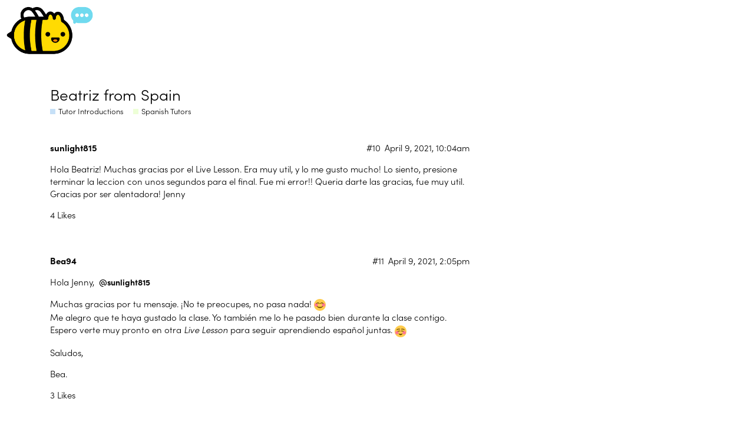

--- FILE ---
content_type: text/html; charset=utf-8
request_url: https://chatterbug.com/community/t/beatriz-from-spain/5220/15
body_size: 6621
content:
<!DOCTYPE html>
<html lang="en">
  <head>
    <meta charset="utf-8">
    <title>Beatriz from Spain - #15 by 27sp.sandra - Spanish Tutors - Chatterbug Community</title>
    <meta name="description" content="About me: :raising_hand_woman:t4: 
My name is Bea and I’m from Valencia (Spain). I’ve been teaching Spanish for 7 years now and I’ve realised that it’s my passion! :heartpulse: One of the things that I enjoy the most is &amp;hellip;">
    <meta name="generator" content="Discourse 2.8.0.beta10 - https://github.com/discourse/discourse version b75cbec4b6294a04188d99faa9dcae7faf868ee9">
<link rel="icon" type="image/png" href="https://chatterbug-community.global.ssl.fastly.net/optimized/1X/20522213a768cefbfbd2a263bfd5fd81133056ae_2_32x32.png">
<link rel="apple-touch-icon" type="image/png" href="https://chatterbug-community.global.ssl.fastly.net/optimized/1X/6f58fbb20c439e68b9955cd790ea5168678aa941_2_180x180.png">
<meta name="theme-color" content="#ffffff">
<meta name="viewport" content="width=device-width, initial-scale=1.0, minimum-scale=1.0, user-scalable=yes, viewport-fit=cover">
<meta name="discourse-base-uri" content="/community">
<link rel="canonical" href="https://chatterbug.com/community/t/beatriz-from-spain/5220" />
<script type="application/ld+json">{"@context":"http://schema.org","@type":"WebSite","url":"https://chatterbug.com/community","potentialAction":{"@type":"SearchAction","target":"https://chatterbug.com/community/search?q={search_term_string}","query-input":"required name=search_term_string"}}</script>
<link rel="search" type="application/opensearchdescription+xml" href="https://chatterbug.com/community/opensearch.xml" title="Chatterbug Community Search">

      <link href="https://chatterbug-community.global.ssl.fastly.net/community/stylesheets/desktop_50a685fe945c017ca2080a88da5605a414ca6aa8.css?__ws=chatterbug.com" media="all" rel="stylesheet" data-target="desktop"  />
      <link href="https://chatterbug-community.global.ssl.fastly.net/community/stylesheets/desktop_theme_5_aa5df023a582154af8220d8b8cb89ecc9c46bee7.css?__ws=chatterbug.com" media="all" rel="stylesheet" data-target="desktop_theme" data-theme-id="5" data-theme-name="custom header links"/>
<link href="https://chatterbug-community.global.ssl.fastly.net/community/stylesheets/desktop_theme_4_348767621565cdcf3f22523d82f9d5e91cc12de5.css?__ws=chatterbug.com" media="all" rel="stylesheet" data-target="desktop_theme" data-theme-id="4" data-theme-name="discourse-buttons"/>
<link href="https://chatterbug-community.global.ssl.fastly.net/community/stylesheets/desktop_theme_9_2c4de1e88fbcc5a3305833b62b57c44b609fb0b4.css?__ws=chatterbug.com" media="all" rel="stylesheet" data-target="desktop_theme" data-theme-id="9" data-theme-name="discourse-category-banners"/>
<link href="https://chatterbug-community.global.ssl.fastly.net/community/stylesheets/desktop_theme_13_66d4458585f35b36b80aa1970152d7a9b9d8afe0.css?__ws=chatterbug.com" media="all" rel="stylesheet" data-target="desktop_theme" data-theme-id="13" data-theme-name="discourse-tag-sidebar"/>
<link href="https://chatterbug-community.global.ssl.fastly.net/community/stylesheets/desktop_theme_12_f5c611c5c6c2c37a797fd7d8850973d6c66e82e7.css?__ws=chatterbug.com" media="all" rel="stylesheet" data-target="desktop_theme" data-theme-id="12" data-theme-name="chatterbug"/>
    


<script src="https://chatterbug-community.global.ssl.fastly.net/community/theme-javascripts/5ad857258a275d7116ab8f4b31f2f75222dfb015.js?__ws=chatterbug.com"></script>
    
        <link rel="alternate" type="application/rss+xml" title="RSS feed of &#39;Beatriz from Spain&#39;" href="https://chatterbug.com/community/t/beatriz-from-spain/5220.rss" />
    <meta property="og:site_name" content="Chatterbug Community" />
<meta property="og:type" content="website" />
<meta name="twitter:card" content="summary" />
<meta name="twitter:image" content="https://chatterbug-community.global.ssl.fastly.net/optimized/2X/1/111531716f8afcd96593dbed9cfed158739319b5_2_759x1024.jpeg" />
<meta property="og:image" content="https://chatterbug-community.global.ssl.fastly.net/optimized/2X/1/111531716f8afcd96593dbed9cfed158739319b5_2_759x1024.jpeg" />
<meta property="og:url" content="https://chatterbug.com/community/t/beatriz-from-spain/5220/15" />
<meta name="twitter:url" content="https://chatterbug.com/community/t/beatriz-from-spain/5220/15" />
<meta property="og:title" content="Beatriz from Spain" />
<meta name="twitter:title" content="Beatriz from Spain" />
<meta property="og:description" content="Hola, Michael @norwich18 🙂  Gracias por tu interés en aprender español y qué bueno que puedas practicar en España. En el siguiente link encontrarás todo sobre las clases con Chatterbug: Live Lessons - Qué esperar.  Así mismo puedes marcar a @Bea94 como tutor favorito para tener clases con ella, en el siguiente link encuentras cómo hacerlo: Marcar como favorito a un tutor.  Si tienes alguna otra duda, aquí estamos para ayudar 😊.  Saludos,  Sandra" />
<meta name="twitter:description" content="Hola, Michael @norwich18 🙂  Gracias por tu interés en aprender español y qué bueno que puedas practicar en España. En el siguiente link encontrarás todo sobre las clases con Chatterbug: Live Lessons - Qué esperar.  Así mismo puedes marcar a @Bea94 como tutor favorito para tener clases con ella, en el siguiente link encuentras cómo hacerlo: Marcar como favorito a un tutor.  Si tienes alguna otra duda, aquí estamos para ayudar 😊.  Saludos,  Sandra" />
<meta property="article:published_time" content="2022-06-20T09:59:47+00:00" />
<meta property="og:ignore_canonical" content="true" />

        <link rel="next" href="/community/t/beatriz-from-spain/5220?page=2">

    
  </head>
  <body class="crawler">
    
<script src="https://chatterbug-community.global.ssl.fastly.net/community/theme-javascripts/708ec057da1c01cd45502b7877fa366bf3681a8a.js?__ws=chatterbug.com"></script>



<script src="https://chatterbug-community.global.ssl.fastly.net/community/theme-javascripts/bc0d19df24a9118471b1124cccb53fb656ebb443.js?__ws=chatterbug.com"></script>



<script src="https://chatterbug-community.global.ssl.fastly.net/community/theme-javascripts/450cd798597203052d60fa9ffb314a6d3cf099f9.js?__ws=chatterbug.com"></script>
    <header>
      <a href="/community/">
          <img src="https://chatterbug-community.global.ssl.fastly.net/community/community/uploads/default/original/1X/bc12f82dc20c709c2654b5d85a20c15696937aed.png" alt="Chatterbug Community" id="site-logo" style="max-width: 150px;">
      </a>
    </header>
    <div id="main-outlet" class="wrap">
        <div id="topic-title">
    <h1>
      <a href="/community/t/beatriz-from-spain/5220">Beatriz from Spain</a>
    </h1>

      <div class="topic-category" itemscope itemtype="http://schema.org/BreadcrumbList">
          <span itemprop="itemListElement" itemscope itemtype="http://schema.org/ListItem">
            <a href="https://chatterbug.com/community/community/c/tutor-introductions/14" class="badge-wrapper bullet" itemprop="item">
              <span class='badge-category-bg' style='background-color: #C6E0F7'></span>
              <span class='badge-category clear-badge'>
                <span class='category-name' itemprop='name'>Tutor Introductions</span>
              </span>
            </a>
            <meta itemprop="position" content="1" />
          </span>
          <span itemprop="itemListElement" itemscope itemtype="http://schema.org/ListItem">
            <a href="https://chatterbug.com/community/community/c/tutor-introductions/category-spanish-tutors/22" class="badge-wrapper bullet" itemprop="item">
              <span class='badge-category-bg' style='background-color: #EDFFD7'></span>
              <span class='badge-category clear-badge'>
                <span class='category-name' itemprop='name'>Spanish Tutors</span>
              </span>
            </a>
            <meta itemprop="position" content="2" />
          </span>
      </div>

  </div>

  


      <div itemscope itemtype='http://schema.org/DiscussionForumPosting' class='topic-body crawler-post'>
        <div class='crawler-post-meta'>
          <div itemprop='publisher' itemscope itemtype="http://schema.org/Organization">
            <meta itemprop='name' content='Chatterbug, Inc'>
              <div itemprop='logo' itemscope itemtype="http://schema.org/ImageObject">
                <meta itemprop='url' content='https://chatterbug-community.global.ssl.fastly.net/community/community/uploads/default/original/1X/bc12f82dc20c709c2654b5d85a20c15696937aed.png'>
              </div>
          </div>
          <span class="creator" itemprop="author" itemscope itemtype="http://schema.org/Person">
            <a itemprop="url" href='https://chatterbug.com/community/u/sunlight815'><span itemprop='name'>sunlight815</span></a>
            
          </span>

          <link itemprop="mainEntityOfPage" href="https://chatterbug.com/community/t/beatriz-from-spain/5220">


          <span class="crawler-post-infos">
              <time itemprop='datePublished' datetime='2021-04-09T10:04:34Z' class='post-time'>
                April 9, 2021, 10:04am
              </time>
              <meta itemprop='dateModified' content='2021-04-09T10:04:34Z'>
          <span itemprop='position'>#10</span>
          </span>
        </div>
        <div class='post' itemprop='articleBody'>
          <p>Hola Beatriz! Muchas gracias por el Live Lesson. Era muy util, y lo me gusto mucho! Lo siento, presione terminar la leccion con unos segundos para el final. Fue mi error!! Queria darte las gracias, fue muy util. Gracias por ser alentadora! Jenny</p>
        </div>

        <meta itemprop='headline' content='Beatriz from Spain'>
          <meta itemprop='keywords' content=''>

        <div itemprop="interactionStatistic" itemscope itemtype="http://schema.org/InteractionCounter">
           <meta itemprop="interactionType" content="http://schema.org/LikeAction"/>
           <meta itemprop="userInteractionCount" content="4" />
           <span class='post-likes'>4 Likes</span>
         </div>

         <div itemprop="interactionStatistic" itemscope itemtype="http://schema.org/InteractionCounter">
            <meta itemprop="interactionType" content="http://schema.org/CommentAction"/>
            <meta itemprop="userInteractionCount" content="1" />
          </div>

      </div>
      <div itemscope itemtype='http://schema.org/DiscussionForumPosting' class='topic-body crawler-post'>
        <div class='crawler-post-meta'>
          <div itemprop='publisher' itemscope itemtype="http://schema.org/Organization">
            <meta itemprop='name' content='Chatterbug, Inc'>
              <div itemprop='logo' itemscope itemtype="http://schema.org/ImageObject">
                <meta itemprop='url' content='https://chatterbug-community.global.ssl.fastly.net/community/community/uploads/default/original/1X/bc12f82dc20c709c2654b5d85a20c15696937aed.png'>
              </div>
          </div>
          <span class="creator" itemprop="author" itemscope itemtype="http://schema.org/Person">
            <a itemprop="url" href='https://chatterbug.com/community/u/Bea94'><span itemprop='name'>Bea94</span></a>
            
          </span>

          <link itemprop="mainEntityOfPage" href="https://chatterbug.com/community/t/beatriz-from-spain/5220">


          <span class="crawler-post-infos">
              <time itemprop='datePublished' datetime='2021-04-09T14:05:18Z' class='post-time'>
                April 9, 2021,  2:05pm
              </time>
              <meta itemprop='dateModified' content='2021-04-09T14:05:18Z'>
          <span itemprop='position'>#11</span>
          </span>
        </div>
        <div class='post' itemprop='articleBody'>
          <p>Hola Jenny, <a class="mention" href="/community/u/sunlight815">@sunlight815</a></p>
<p>Muchas gracias por tu mensaje. ¡No te preocupes, no pasa nada! <img src="https://chatterbug-community.global.ssl.fastly.net/community/images/emoji/twitter/blush.png?v=9" title=":blush:" class="emoji" alt=":blush:"><br>
Me alegro que te haya gustado la clase. Yo también me lo he pasado bien durante la clase contigo. Espero verte muy pronto en otra <em>Live Lesson</em> para seguir aprendiendo español juntas. <img src="https://chatterbug-community.global.ssl.fastly.net/community/images/emoji/twitter/relaxed.png?v=9" title=":relaxed:" class="emoji" alt=":relaxed:"></p>
<p>Saludos,</p>
<p>Bea.</p>
        </div>

        <meta itemprop='headline' content='Beatriz from Spain'>

        <div itemprop="interactionStatistic" itemscope itemtype="http://schema.org/InteractionCounter">
           <meta itemprop="interactionType" content="http://schema.org/LikeAction"/>
           <meta itemprop="userInteractionCount" content="3" />
           <span class='post-likes'>3 Likes</span>
         </div>

         <div itemprop="interactionStatistic" itemscope itemtype="http://schema.org/InteractionCounter">
            <meta itemprop="interactionType" content="http://schema.org/CommentAction"/>
            <meta itemprop="userInteractionCount" content="0" />
          </div>

      </div>
      <div itemscope itemtype='http://schema.org/DiscussionForumPosting' class='topic-body crawler-post'>
        <div class='crawler-post-meta'>
          <div itemprop='publisher' itemscope itemtype="http://schema.org/Organization">
            <meta itemprop='name' content='Chatterbug, Inc'>
              <div itemprop='logo' itemscope itemtype="http://schema.org/ImageObject">
                <meta itemprop='url' content='https://chatterbug-community.global.ssl.fastly.net/community/community/uploads/default/original/1X/bc12f82dc20c709c2654b5d85a20c15696937aed.png'>
              </div>
          </div>
          <span class="creator" itemprop="author" itemscope itemtype="http://schema.org/Person">
            <a itemprop="url" href='https://chatterbug.com/community/u/JoAnn'><span itemprop='name'>JoAnn</span></a>
            
          </span>

          <link itemprop="mainEntityOfPage" href="https://chatterbug.com/community/t/beatriz-from-spain/5220">


          <span class="crawler-post-infos">
              <time itemprop='datePublished' datetime='2021-11-10T13:55:54Z' class='post-time'>
                November 10, 2021,  1:55pm
              </time>
              <meta itemprop='dateModified' content='2021-11-10T13:55:54Z'>
          <span itemprop='position'>#12</span>
          </span>
        </div>
        <div class='post' itemprop='articleBody'>
          <p>Hello Bea!,<br>
I apologize for canceling last minute today. I will definitely be there next week though!<br>
¡Hasta la próxima! <img src="https://chatterbug-community.global.ssl.fastly.net/community/images/emoji/twitter/blush.png?v=9" title=":blush:" class="emoji" alt=":blush:"></p>
        </div>

        <meta itemprop='headline' content='Beatriz from Spain'>

        <div itemprop="interactionStatistic" itemscope itemtype="http://schema.org/InteractionCounter">
           <meta itemprop="interactionType" content="http://schema.org/LikeAction"/>
           <meta itemprop="userInteractionCount" content="1" />
           <span class='post-likes'>1 Like</span>
         </div>

         <div itemprop="interactionStatistic" itemscope itemtype="http://schema.org/InteractionCounter">
            <meta itemprop="interactionType" content="http://schema.org/CommentAction"/>
            <meta itemprop="userInteractionCount" content="1" />
          </div>

      </div>
      <div itemscope itemtype='http://schema.org/DiscussionForumPosting' class='topic-body crawler-post'>
        <div class='crawler-post-meta'>
          <div itemprop='publisher' itemscope itemtype="http://schema.org/Organization">
            <meta itemprop='name' content='Chatterbug, Inc'>
              <div itemprop='logo' itemscope itemtype="http://schema.org/ImageObject">
                <meta itemprop='url' content='https://chatterbug-community.global.ssl.fastly.net/community/community/uploads/default/original/1X/bc12f82dc20c709c2654b5d85a20c15696937aed.png'>
              </div>
          </div>
          <span class="creator" itemprop="author" itemscope itemtype="http://schema.org/Person">
            <a itemprop="url" href='https://chatterbug.com/community/u/Bea94'><span itemprop='name'>Bea94</span></a>
            
          </span>

          <link itemprop="mainEntityOfPage" href="https://chatterbug.com/community/t/beatriz-from-spain/5220">


          <span class="crawler-post-infos">
              <time itemprop='datePublished' datetime='2021-11-10T13:57:33Z' class='post-time'>
                November 10, 2021,  1:57pm
              </time>
              <meta itemprop='dateModified' content='2021-11-10T13:57:33Z'>
          <span itemprop='position'>#13</span>
          </span>
        </div>
        <div class='post' itemprop='articleBody'>
          <p>¡Hola <a class="mention" href="/community/u/joann">@JoAnn</a> !</p>
<p>No worries! See you next week then and I am looking forward to meeting you!  <img src="https://chatterbug-community.global.ssl.fastly.net/community/images/emoji/twitter/blush.png?v=9" title=":blush:" class="emoji" alt=":blush:"></p>
<p>¡Hasta pronto!</p>
        </div>

        <meta itemprop='headline' content='Beatriz from Spain'>

        <div itemprop="interactionStatistic" itemscope itemtype="http://schema.org/InteractionCounter">
           <meta itemprop="interactionType" content="http://schema.org/LikeAction"/>
           <meta itemprop="userInteractionCount" content="2" />
           <span class='post-likes'>2 Likes</span>
         </div>

         <div itemprop="interactionStatistic" itemscope itemtype="http://schema.org/InteractionCounter">
            <meta itemprop="interactionType" content="http://schema.org/CommentAction"/>
            <meta itemprop="userInteractionCount" content="0" />
          </div>

      </div>
      <div itemscope itemtype='http://schema.org/DiscussionForumPosting' class='topic-body crawler-post'>
        <div class='crawler-post-meta'>
          <div itemprop='publisher' itemscope itemtype="http://schema.org/Organization">
            <meta itemprop='name' content='Chatterbug, Inc'>
              <div itemprop='logo' itemscope itemtype="http://schema.org/ImageObject">
                <meta itemprop='url' content='https://chatterbug-community.global.ssl.fastly.net/community/community/uploads/default/original/1X/bc12f82dc20c709c2654b5d85a20c15696937aed.png'>
              </div>
          </div>
          <span class="creator" itemprop="author" itemscope itemtype="http://schema.org/Person">
            <a itemprop="url" href='https://chatterbug.com/community/u/norwich18'><span itemprop='name'>norwich18</span></a>
            
          </span>

          <link itemprop="mainEntityOfPage" href="https://chatterbug.com/community/t/beatriz-from-spain/5220">


          <span class="crawler-post-infos">
              <time itemprop='datePublished' datetime='2022-06-20T09:55:22Z' class='post-time'>
                June 20, 2022,  9:55am
              </time>
              <meta itemprop='dateModified' content='2022-06-20T09:55:22Z'>
          <span itemprop='position'>#14</span>
          </span>
        </div>
        <div class='post' itemprop='articleBody'>
          <p>Hola Beatriz,</p>
<p>Mi nombre es Michael y soy de Súdafrica. Estoy aprendiendo español, y tengo un nivel intermedio. Mi problema es que no hay personas en mi país que hablan español, asi que es tan difícil practicar y mejorar mis habilidades lingüisticas. En este momento, estoy pasando tiempo en España. Estaré aqui durante las próximas cuatro semanas.</p>
<p>Cómo funciona las clases? Me gustaría hablar contigo.</p>
<p>Saludos<br>
Michael</p>
        </div>

        <meta itemprop='headline' content='Beatriz from Spain'>

        <div itemprop="interactionStatistic" itemscope itemtype="http://schema.org/InteractionCounter">
           <meta itemprop="interactionType" content="http://schema.org/LikeAction"/>
           <meta itemprop="userInteractionCount" content="3" />
           <span class='post-likes'>3 Likes</span>
         </div>

         <div itemprop="interactionStatistic" itemscope itemtype="http://schema.org/InteractionCounter">
            <meta itemprop="interactionType" content="http://schema.org/CommentAction"/>
            <meta itemprop="userInteractionCount" content="2" />
          </div>

      </div>
      <div itemscope itemtype='http://schema.org/DiscussionForumPosting' class='topic-body crawler-post'>
        <div class='crawler-post-meta'>
          <div itemprop='publisher' itemscope itemtype="http://schema.org/Organization">
            <meta itemprop='name' content='Chatterbug, Inc'>
              <div itemprop='logo' itemscope itemtype="http://schema.org/ImageObject">
                <meta itemprop='url' content='https://chatterbug-community.global.ssl.fastly.net/community/community/uploads/default/original/1X/bc12f82dc20c709c2654b5d85a20c15696937aed.png'>
              </div>
          </div>
          <span class="creator" itemprop="author" itemscope itemtype="http://schema.org/Person">
            <a itemprop="url" href='https://chatterbug.com/community/u/27sp.sandra'><span itemprop='name'>27sp.sandra</span></a>
            
          </span>

          <link itemprop="mainEntityOfPage" href="https://chatterbug.com/community/t/beatriz-from-spain/5220">


          <span class="crawler-post-infos">
              <time itemprop='datePublished' datetime='2022-06-20T09:59:47Z' class='post-time'>
                June 20, 2022,  9:59am
              </time>
              <meta itemprop='dateModified' content='2022-06-20T09:59:47Z'>
          <span itemprop='position'>#15</span>
          </span>
        </div>
        <div class='post' itemprop='articleBody'>
          <p>Hola, Michael <a class="mention" href="/community/u/norwich18">@norwich18</a> <img src="https://chatterbug-community.global.ssl.fastly.net/community/images/emoji/twitter/slight_smile.png?v=10" title=":slight_smile:" class="emoji" alt=":slight_smile:"></p>
<p>Gracias por tu interés en aprender español y qué bueno que puedas practicar en España. En el siguiente link encontrarás todo sobre las clases con Chatterbug: <a href="https://chatterbug.com/community/t/live-lessons-que-esperar/10244" class="inline-onebox">Live Lessons - Qué esperar</a>.<br>
Así mismo puedes marcar a <a class="mention" href="/community/u/bea94">@Bea94</a> como tutor favorito para tener clases con ella, en el siguiente link encuentras cómo hacerlo: <a href="https://chatterbug.com/community/t/marcar-como-favorito-a-un-tutor/10205" class="inline-onebox">Marcar como favorito a un tutor</a>.</p>
<p>Si tienes alguna otra duda, aquí estamos para ayudar <img src="https://chatterbug-community.global.ssl.fastly.net/community/images/emoji/twitter/blush.png?v=10" title=":blush:" class="emoji" alt=":blush:">.</p>
<p>Saludos,<br>
Sandra</p>
        </div>

        <meta itemprop='headline' content='Beatriz from Spain'>

        <div itemprop="interactionStatistic" itemscope itemtype="http://schema.org/InteractionCounter">
           <meta itemprop="interactionType" content="http://schema.org/LikeAction"/>
           <meta itemprop="userInteractionCount" content="2" />
           <span class='post-likes'>2 Likes</span>
         </div>

         <div itemprop="interactionStatistic" itemscope itemtype="http://schema.org/InteractionCounter">
            <meta itemprop="interactionType" content="http://schema.org/CommentAction"/>
            <meta itemprop="userInteractionCount" content="0" />
          </div>

      </div>
      <div itemscope itemtype='http://schema.org/DiscussionForumPosting' class='topic-body crawler-post'>
        <div class='crawler-post-meta'>
          <div itemprop='publisher' itemscope itemtype="http://schema.org/Organization">
            <meta itemprop='name' content='Chatterbug, Inc'>
              <div itemprop='logo' itemscope itemtype="http://schema.org/ImageObject">
                <meta itemprop='url' content='https://chatterbug-community.global.ssl.fastly.net/community/community/uploads/default/original/1X/bc12f82dc20c709c2654b5d85a20c15696937aed.png'>
              </div>
          </div>
          <span class="creator" itemprop="author" itemscope itemtype="http://schema.org/Person">
            <a itemprop="url" href='https://chatterbug.com/community/u/norwich18'><span itemprop='name'>norwich18</span></a>
            
          </span>

          <link itemprop="mainEntityOfPage" href="https://chatterbug.com/community/t/beatriz-from-spain/5220">


          <span class="crawler-post-infos">
              <time itemprop='datePublished' datetime='2022-06-20T10:09:38Z' class='post-time'>
                June 20, 2022, 10:09am
              </time>
              <meta itemprop='dateModified' content='2022-06-20T10:09:38Z'>
          <span itemprop='position'>#16</span>
          </span>
        </div>
        <div class='post' itemprop='articleBody'>
          <p>Hola Sandra</p>
<p>Muchas gracias por tu respuesta.</p>
<p>No estoy seguro cómo elegir a Bea. Y cómo funciona las clases. Tengo que pagar, o solo asistir a los videos en directos que me interesan?</p>
<p>Gracias otra vez.</p>
<p>Michael</p>
        </div>

        <meta itemprop='headline' content='Beatriz from Spain'>

        <div itemprop="interactionStatistic" itemscope itemtype="http://schema.org/InteractionCounter">
           <meta itemprop="interactionType" content="http://schema.org/LikeAction"/>
           <meta itemprop="userInteractionCount" content="1" />
           <span class='post-likes'>1 Like</span>
         </div>

         <div itemprop="interactionStatistic" itemscope itemtype="http://schema.org/InteractionCounter">
            <meta itemprop="interactionType" content="http://schema.org/CommentAction"/>
            <meta itemprop="userInteractionCount" content="1" />
          </div>

      </div>
      <div itemscope itemtype='http://schema.org/DiscussionForumPosting' class='topic-body crawler-post'>
        <div class='crawler-post-meta'>
          <div itemprop='publisher' itemscope itemtype="http://schema.org/Organization">
            <meta itemprop='name' content='Chatterbug, Inc'>
              <div itemprop='logo' itemscope itemtype="http://schema.org/ImageObject">
                <meta itemprop='url' content='https://chatterbug-community.global.ssl.fastly.net/community/community/uploads/default/original/1X/bc12f82dc20c709c2654b5d85a20c15696937aed.png'>
              </div>
          </div>
          <span class="creator" itemprop="author" itemscope itemtype="http://schema.org/Person">
            <a itemprop="url" href='https://chatterbug.com/community/u/27sp.sandra'><span itemprop='name'>27sp.sandra</span></a>
            
          </span>

          <link itemprop="mainEntityOfPage" href="https://chatterbug.com/community/t/beatriz-from-spain/5220">


          <span class="crawler-post-infos">
              <time itemprop='datePublished' datetime='2022-06-20T10:14:11Z' class='post-time'>
                June 20, 2022, 10:14am
              </time>
              <meta itemprop='dateModified' content='2022-06-20T10:14:11Z'>
          <span itemprop='position'>#17</span>
          </span>
        </div>
        <div class='post' itemprop='articleBody'>
          <p>Hola, Michael <a class="mention" href="/community/u/norwich18">@norwich18</a> <img src="https://chatterbug-community.global.ssl.fastly.net/community/images/emoji/twitter/slight_smile.png?v=10" title=":slight_smile:" class="emoji" alt=":slight_smile:"></p>
<p>En los link que te dejé en mi mensaje anterior <a href="https://chatterbug.com/community/t/live-lessons-que-esperar/10244" class="inline-onebox">Live Lessons - Qué esperar</a> y <a href="https://chatterbug.com/community/t/marcar-como-favorito-a-un-tutor/10205" class="inline-onebox">Marcar como favorito a un tutor</a> encuentras toda la información y te explica paso a paso cómo funciona. Las clases tienen un costo, pero tienes un periodo de prueba, lo que significa que la primera clase no tiene costo. Aquí encuentras el costo de las clases y los medios de pago: <a href="https://chatterbug.com/community/t/cuestan-las-chatterbug-live-lessons/10272" class="inline-onebox">¿Cuestan las Chatterbug Live Lessons?</a>.</p>
<p>¡Con gusto!<br>
Sandra</p>
        </div>

        <meta itemprop='headline' content='Beatriz from Spain'>

        <div itemprop="interactionStatistic" itemscope itemtype="http://schema.org/InteractionCounter">
           <meta itemprop="interactionType" content="http://schema.org/LikeAction"/>
           <meta itemprop="userInteractionCount" content="1" />
           <span class='post-likes'>1 Like</span>
         </div>

         <div itemprop="interactionStatistic" itemscope itemtype="http://schema.org/InteractionCounter">
            <meta itemprop="interactionType" content="http://schema.org/CommentAction"/>
            <meta itemprop="userInteractionCount" content="1" />
          </div>

      </div>
      <div itemscope itemtype='http://schema.org/DiscussionForumPosting' class='topic-body crawler-post'>
        <div class='crawler-post-meta'>
          <div itemprop='publisher' itemscope itemtype="http://schema.org/Organization">
            <meta itemprop='name' content='Chatterbug, Inc'>
              <div itemprop='logo' itemscope itemtype="http://schema.org/ImageObject">
                <meta itemprop='url' content='https://chatterbug-community.global.ssl.fastly.net/community/community/uploads/default/original/1X/bc12f82dc20c709c2654b5d85a20c15696937aed.png'>
              </div>
          </div>
          <span class="creator" itemprop="author" itemscope itemtype="http://schema.org/Person">
            <a itemprop="url" href='https://chatterbug.com/community/u/norwich18'><span itemprop='name'>norwich18</span></a>
            
          </span>

          <link itemprop="mainEntityOfPage" href="https://chatterbug.com/community/t/beatriz-from-spain/5220">


          <span class="crawler-post-infos">
              <time itemprop='datePublished' datetime='2022-06-20T10:28:13Z' class='post-time'>
                June 20, 2022, 10:28am
              </time>
              <meta itemprop='dateModified' content='2022-06-20T10:28:13Z'>
          <span itemprop='position'>#18</span>
          </span>
        </div>
        <div class='post' itemprop='articleBody'>
          <p>Hola Sandra</p>
<p>Gracias por toda la información.</p>
<p>Leeré todas las instrucciones.</p>
<p>Me gustaría también ser un tutor de ingles en esta app. Tengo mucha experiencia, y he dado muchas clases durante muchos años, y he ganado un montón de precios.</p>
<p>Saludos<br>
Michael</p>
        </div>

        <meta itemprop='headline' content='Beatriz from Spain'>

        <div itemprop="interactionStatistic" itemscope itemtype="http://schema.org/InteractionCounter">
           <meta itemprop="interactionType" content="http://schema.org/LikeAction"/>
           <meta itemprop="userInteractionCount" content="2" />
           <span class='post-likes'>2 Likes</span>
         </div>

         <div itemprop="interactionStatistic" itemscope itemtype="http://schema.org/InteractionCounter">
            <meta itemprop="interactionType" content="http://schema.org/CommentAction"/>
            <meta itemprop="userInteractionCount" content="1" />
          </div>

      </div>
      <div itemscope itemtype='http://schema.org/DiscussionForumPosting' class='topic-body crawler-post'>
        <div class='crawler-post-meta'>
          <div itemprop='publisher' itemscope itemtype="http://schema.org/Organization">
            <meta itemprop='name' content='Chatterbug, Inc'>
              <div itemprop='logo' itemscope itemtype="http://schema.org/ImageObject">
                <meta itemprop='url' content='https://chatterbug-community.global.ssl.fastly.net/community/community/uploads/default/original/1X/bc12f82dc20c709c2654b5d85a20c15696937aed.png'>
              </div>
          </div>
          <span class="creator" itemprop="author" itemscope itemtype="http://schema.org/Person">
            <a itemprop="url" href='https://chatterbug.com/community/u/27sp.sandra'><span itemprop='name'>27sp.sandra</span></a>
            
          </span>

          <link itemprop="mainEntityOfPage" href="https://chatterbug.com/community/t/beatriz-from-spain/5220">


          <span class="crawler-post-infos">
              <time itemprop='datePublished' datetime='2022-06-20T11:49:27Z' class='post-time'>
                June 20, 2022, 11:49am
              </time>
              <meta itemprop='dateModified' content='2022-06-20T11:49:27Z'>
          <span itemprop='position'>#19</span>
          </span>
        </div>
        <div class='post' itemprop='articleBody'>
          <p>Hola, Michael <a class="mention" href="/community/u/norwich18">@norwich18</a></p>
<p>¡Súper! No hay de qué.</p>
<p>Por ahora no está abierta la convocatoria para ser tutoren la aplicación, pero gracias por tu interés.</p>
<p>Pd: recuerda precios = el costo en dinero de algo / premios = awards. <img src="/community/uploads/default/original/1X/c6d645b4552a24a730604757ec3649ff5a255912.png?v=10" title=":happyllama:" class="emoji emoji-custom" alt=":happyllama:"></p>
<p>Saludos,<br>
Sandra</p>
        </div>

        <meta itemprop='headline' content='Beatriz from Spain'>

        <div itemprop="interactionStatistic" itemscope itemtype="http://schema.org/InteractionCounter">
           <meta itemprop="interactionType" content="http://schema.org/LikeAction"/>
           <meta itemprop="userInteractionCount" content="0" />
           <span class='post-likes'></span>
         </div>

         <div itemprop="interactionStatistic" itemscope itemtype="http://schema.org/InteractionCounter">
            <meta itemprop="interactionType" content="http://schema.org/CommentAction"/>
            <meta itemprop="userInteractionCount" content="1" />
          </div>

      </div>
      <div itemscope itemtype='http://schema.org/DiscussionForumPosting' class='topic-body crawler-post'>
        <div class='crawler-post-meta'>
          <div itemprop='publisher' itemscope itemtype="http://schema.org/Organization">
            <meta itemprop='name' content='Chatterbug, Inc'>
              <div itemprop='logo' itemscope itemtype="http://schema.org/ImageObject">
                <meta itemprop='url' content='https://chatterbug-community.global.ssl.fastly.net/community/community/uploads/default/original/1X/bc12f82dc20c709c2654b5d85a20c15696937aed.png'>
              </div>
          </div>
          <span class="creator" itemprop="author" itemscope itemtype="http://schema.org/Person">
            <a itemprop="url" href='https://chatterbug.com/community/u/Bea94'><span itemprop='name'>Bea94</span></a>
            
          </span>

          <link itemprop="mainEntityOfPage" href="https://chatterbug.com/community/t/beatriz-from-spain/5220">


          <span class="crawler-post-infos">
              <time itemprop='datePublished' datetime='2022-06-20T15:53:42Z' class='post-time'>
                June 20, 2022,  3:53pm
              </time>
              <meta itemprop='dateModified' content='2022-06-20T15:53:42Z'>
          <span itemprop='position'>#20</span>
          </span>
        </div>
        <div class='post' itemprop='articleBody'>
          <p>Hola Michael, <a class="mention" href="/community/u/norwich18">@norwich18</a></p>
<p>Muchas gracias por tu interés en aprender español conmigo. Estoy segura que te serían de gran ayuda y estaría encantada de ayudarte. <img src="https://chatterbug-community.global.ssl.fastly.net/community/images/emoji/twitter/blush.png?v=10" title=":blush:" class="emoji" alt=":blush:"><br>
Este link <a href="https://app.chatterbug.com/Bea94" class="inline-onebox">Bea94 • Chatterbug</a> te llevará directamente a mi perfil y desde allí puedes reservar una <em>trial lesson</em> conmigo. También podrás marcarme como tutora favorita. Cualquier otra duda que tengas, no dudes en volver a escribirnos. <img src="https://chatterbug-community.global.ssl.fastly.net/community/images/emoji/twitter/blush.png?v=10" title=":blush:" class="emoji" alt=":blush:"> <img src="https://chatterbug-community.global.ssl.fastly.net/community/images/emoji/twitter/wave/4.png?v=10" title=":wave:t4:" class="emoji" alt=":wave:t4:"> Los links que te ha pasado Sandra también están en inglés, por si te sirve de mayor ayuda.<br>
P.D. Muchas gracias <a class="mention" href="/community/u/27sp.sandra">@27sp.sandra</a> por haber respondido con tanta brevedad y por tu ayuda. <img src="https://chatterbug-community.global.ssl.fastly.net/community/images/emoji/twitter/smiling_face_with_three_hearts.png?v=10" title=":smiling_face_with_three_hearts:" class="emoji" alt=":smiling_face_with_three_hearts:"></p>
        </div>

        <meta itemprop='headline' content='Beatriz from Spain'>

        <div itemprop="interactionStatistic" itemscope itemtype="http://schema.org/InteractionCounter">
           <meta itemprop="interactionType" content="http://schema.org/LikeAction"/>
           <meta itemprop="userInteractionCount" content="1" />
           <span class='post-likes'>1 Like</span>
         </div>

         <div itemprop="interactionStatistic" itemscope itemtype="http://schema.org/InteractionCounter">
            <meta itemprop="interactionType" content="http://schema.org/CommentAction"/>
            <meta itemprop="userInteractionCount" content="1" />
          </div>

      </div>
      <div itemscope itemtype='http://schema.org/DiscussionForumPosting' class='topic-body crawler-post'>
        <div class='crawler-post-meta'>
          <div itemprop='publisher' itemscope itemtype="http://schema.org/Organization">
            <meta itemprop='name' content='Chatterbug, Inc'>
              <div itemprop='logo' itemscope itemtype="http://schema.org/ImageObject">
                <meta itemprop='url' content='https://chatterbug-community.global.ssl.fastly.net/community/community/uploads/default/original/1X/bc12f82dc20c709c2654b5d85a20c15696937aed.png'>
              </div>
          </div>
          <span class="creator" itemprop="author" itemscope itemtype="http://schema.org/Person">
            <a itemprop="url" href='https://chatterbug.com/community/u/norwich18'><span itemprop='name'>norwich18</span></a>
            
          </span>

          <link itemprop="mainEntityOfPage" href="https://chatterbug.com/community/t/beatriz-from-spain/5220">


          <span class="crawler-post-infos">
              <time itemprop='datePublished' datetime='2022-06-20T20:47:52Z' class='post-time'>
                June 20, 2022,  8:47pm
              </time>
              <meta itemprop='dateModified' content='2022-06-20T20:47:52Z'>
          <span itemprop='position'>#21</span>
          </span>
        </div>
        <div class='post' itemprop='articleBody'>
          <p>Hola Sandra</p>
<p>Gracias por corregir mi error. Me equivoqué.  No sé por que.</p>
<p>Una buena semana.</p>
<p>Michael</p>
        </div>

        <meta itemprop='headline' content='Beatriz from Spain'>

        <div itemprop="interactionStatistic" itemscope itemtype="http://schema.org/InteractionCounter">
           <meta itemprop="interactionType" content="http://schema.org/LikeAction"/>
           <meta itemprop="userInteractionCount" content="2" />
           <span class='post-likes'>2 Likes</span>
         </div>

         <div itemprop="interactionStatistic" itemscope itemtype="http://schema.org/InteractionCounter">
            <meta itemprop="interactionType" content="http://schema.org/CommentAction"/>
            <meta itemprop="userInteractionCount" content="0" />
          </div>

      </div>
      <div itemscope itemtype='http://schema.org/DiscussionForumPosting' class='topic-body crawler-post'>
        <div class='crawler-post-meta'>
          <div itemprop='publisher' itemscope itemtype="http://schema.org/Organization">
            <meta itemprop='name' content='Chatterbug, Inc'>
              <div itemprop='logo' itemscope itemtype="http://schema.org/ImageObject">
                <meta itemprop='url' content='https://chatterbug-community.global.ssl.fastly.net/community/community/uploads/default/original/1X/bc12f82dc20c709c2654b5d85a20c15696937aed.png'>
              </div>
          </div>
          <span class="creator" itemprop="author" itemscope itemtype="http://schema.org/Person">
            <a itemprop="url" href='https://chatterbug.com/community/u/norwich18'><span itemprop='name'>norwich18</span></a>
            
          </span>

          <link itemprop="mainEntityOfPage" href="https://chatterbug.com/community/t/beatriz-from-spain/5220">


          <span class="crawler-post-infos">
              <time itemprop='datePublished' datetime='2022-06-20T20:50:49Z' class='post-time'>
                June 20, 2022,  8:50pm
              </time>
              <meta itemprop='dateModified' content='2022-06-20T20:50:49Z'>
          <span itemprop='position'>#22</span>
          </span>
        </div>
        <div class='post' itemprop='articleBody'>
          <p>Hola Bea</p>
<p>Gracias pir tu mensaje. Ya te he marcardo como tutor favorita.</p>
<p>No puedo encontrar en tu perfil donde se puede reservar un trial lesson.</p>
<p>Gracias y saludos<br>
Michael</p>
        </div>

        <meta itemprop='headline' content='Beatriz from Spain'>

        <div itemprop="interactionStatistic" itemscope itemtype="http://schema.org/InteractionCounter">
           <meta itemprop="interactionType" content="http://schema.org/LikeAction"/>
           <meta itemprop="userInteractionCount" content="1" />
           <span class='post-likes'>1 Like</span>
         </div>

         <div itemprop="interactionStatistic" itemscope itemtype="http://schema.org/InteractionCounter">
            <meta itemprop="interactionType" content="http://schema.org/CommentAction"/>
            <meta itemprop="userInteractionCount" content="1" />
          </div>

      </div>
      <div itemscope itemtype='http://schema.org/DiscussionForumPosting' class='topic-body crawler-post'>
        <div class='crawler-post-meta'>
          <div itemprop='publisher' itemscope itemtype="http://schema.org/Organization">
            <meta itemprop='name' content='Chatterbug, Inc'>
              <div itemprop='logo' itemscope itemtype="http://schema.org/ImageObject">
                <meta itemprop='url' content='https://chatterbug-community.global.ssl.fastly.net/community/community/uploads/default/original/1X/bc12f82dc20c709c2654b5d85a20c15696937aed.png'>
              </div>
          </div>
          <span class="creator" itemprop="author" itemscope itemtype="http://schema.org/Person">
            <a itemprop="url" href='https://chatterbug.com/community/u/Bea94'><span itemprop='name'>Bea94</span></a>
            
          </span>

          <link itemprop="mainEntityOfPage" href="https://chatterbug.com/community/t/beatriz-from-spain/5220">


          <span class="crawler-post-infos">
              <time itemprop='datePublished' datetime='2022-06-20T22:01:27Z' class='post-time'>
                June 20, 2022, 10:01pm
              </time>
              <meta itemprop='dateModified' content='2022-06-20T22:01:27Z'>
          <span itemprop='position'>#23</span>
          </span>
        </div>
        <div class='post' itemprop='articleBody'>
          <p>Hola de nuevo,<br>
He encontrado un link en el que te explica cómo reservar la clase. <a href="https://help.chatterbug.com/l/en/article/19dmrxou6f-how-do-i-schedule-a-live-lesson" class="inline-onebox">How do I schedule a Live Lesson? - Chatterbug Help</a> En tu perfil, debes tener una sección en la que puedas reservar la <em>trial lesson</em>. Espero que este link te sea de ayuda. <img src="https://chatterbug-community.global.ssl.fastly.net/community/images/emoji/twitter/blush.png?v=10" title=":blush:" class="emoji" alt=":blush:"> No dudes en contactarnos si tienes más dudas.<br>
¡Saludos! <img src="https://chatterbug-community.global.ssl.fastly.net/community/images/emoji/twitter/wave/4.png?v=10" title=":wave:t4:" class="emoji" alt=":wave:t4:"></p>
        </div>

        <meta itemprop='headline' content='Beatriz from Spain'>

        <div itemprop="interactionStatistic" itemscope itemtype="http://schema.org/InteractionCounter">
           <meta itemprop="interactionType" content="http://schema.org/LikeAction"/>
           <meta itemprop="userInteractionCount" content="2" />
           <span class='post-likes'>2 Likes</span>
         </div>

         <div itemprop="interactionStatistic" itemscope itemtype="http://schema.org/InteractionCounter">
            <meta itemprop="interactionType" content="http://schema.org/CommentAction"/>
            <meta itemprop="userInteractionCount" content="2" />
          </div>

      </div>
      <div itemscope itemtype='http://schema.org/DiscussionForumPosting' class='topic-body crawler-post'>
        <div class='crawler-post-meta'>
          <div itemprop='publisher' itemscope itemtype="http://schema.org/Organization">
            <meta itemprop='name' content='Chatterbug, Inc'>
              <div itemprop='logo' itemscope itemtype="http://schema.org/ImageObject">
                <meta itemprop='url' content='https://chatterbug-community.global.ssl.fastly.net/community/community/uploads/default/original/1X/bc12f82dc20c709c2654b5d85a20c15696937aed.png'>
              </div>
          </div>
          <span class="creator" itemprop="author" itemscope itemtype="http://schema.org/Person">
            <a itemprop="url" href='https://chatterbug.com/community/u/norwich18'><span itemprop='name'>norwich18</span></a>
            
          </span>

          <link itemprop="mainEntityOfPage" href="https://chatterbug.com/community/t/beatriz-from-spain/5220">


          <span class="crawler-post-infos">
              <time itemprop='datePublished' datetime='2022-06-21T08:57:46Z' class='post-time'>
                June 21, 2022,  8:57am
              </time>
              <meta itemprop='dateModified' content='2022-06-21T08:57:46Z'>
          <span itemprop='position'>#24</span>
          </span>
        </div>
        <div class='post' itemprop='articleBody'>
          <p>Hola</p>
<p>Gracias por el consejo.</p>
<p>Como puedes ver, mi español no es muy bueno asi que necesito asistir a tus clases.</p>
<p>Cuando intento registrar y pagar, mi ‘browser’ dice que el sitio web no es seguro y asi que no me deja poner mis detalles, y mi información de mi tarjeta de credito. No sé que puedo hacer. Hay otra manera registrar?</p>
<p>Gracias<br>
Michael</p>
        </div>

        <meta itemprop='headline' content='Beatriz from Spain'>

        <div itemprop="interactionStatistic" itemscope itemtype="http://schema.org/InteractionCounter">
           <meta itemprop="interactionType" content="http://schema.org/LikeAction"/>
           <meta itemprop="userInteractionCount" content="1" />
           <span class='post-likes'>1 Like</span>
         </div>

         <div itemprop="interactionStatistic" itemscope itemtype="http://schema.org/InteractionCounter">
            <meta itemprop="interactionType" content="http://schema.org/CommentAction"/>
            <meta itemprop="userInteractionCount" content="0" />
          </div>

      </div>
      <div itemscope itemtype='http://schema.org/DiscussionForumPosting' class='topic-body crawler-post'>
        <div class='crawler-post-meta'>
          <div itemprop='publisher' itemscope itemtype="http://schema.org/Organization">
            <meta itemprop='name' content='Chatterbug, Inc'>
              <div itemprop='logo' itemscope itemtype="http://schema.org/ImageObject">
                <meta itemprop='url' content='https://chatterbug-community.global.ssl.fastly.net/community/community/uploads/default/original/1X/bc12f82dc20c709c2654b5d85a20c15696937aed.png'>
              </div>
          </div>
          <span class="creator" itemprop="author" itemscope itemtype="http://schema.org/Person">
            <a itemprop="url" href='https://chatterbug.com/community/u/norwich18'><span itemprop='name'>norwich18</span></a>
            
          </span>

          <link itemprop="mainEntityOfPage" href="https://chatterbug.com/community/t/beatriz-from-spain/5220">


          <span class="crawler-post-infos">
              <time itemprop='datePublished' datetime='2022-06-21T12:52:33Z' class='post-time'>
                June 21, 2022, 12:52pm
              </time>
              <meta itemprop='dateModified' content='2022-06-21T12:52:33Z'>
          <span itemprop='position'>#25</span>
          </span>
        </div>
        <div class='post' itemprop='articleBody'>
          <p>Y también, qué plataforma usas para enseñar?</p>
        </div>

        <meta itemprop='headline' content='Beatriz from Spain'>

        <div itemprop="interactionStatistic" itemscope itemtype="http://schema.org/InteractionCounter">
           <meta itemprop="interactionType" content="http://schema.org/LikeAction"/>
           <meta itemprop="userInteractionCount" content="0" />
           <span class='post-likes'></span>
         </div>

         <div itemprop="interactionStatistic" itemscope itemtype="http://schema.org/InteractionCounter">
            <meta itemprop="interactionType" content="http://schema.org/CommentAction"/>
            <meta itemprop="userInteractionCount" content="1" />
          </div>

      </div>
      <div itemscope itemtype='http://schema.org/DiscussionForumPosting' class='topic-body crawler-post'>
        <div class='crawler-post-meta'>
          <div itemprop='publisher' itemscope itemtype="http://schema.org/Organization">
            <meta itemprop='name' content='Chatterbug, Inc'>
              <div itemprop='logo' itemscope itemtype="http://schema.org/ImageObject">
                <meta itemprop='url' content='https://chatterbug-community.global.ssl.fastly.net/community/community/uploads/default/original/1X/bc12f82dc20c709c2654b5d85a20c15696937aed.png'>
              </div>
          </div>
          <span class="creator" itemprop="author" itemscope itemtype="http://schema.org/Person">
            <a itemprop="url" href='https://chatterbug.com/community/u/Bea94'><span itemprop='name'>Bea94</span></a>
            
          </span>

          <link itemprop="mainEntityOfPage" href="https://chatterbug.com/community/t/beatriz-from-spain/5220">


          <span class="crawler-post-infos">
              <time itemprop='datePublished' datetime='2022-06-21T13:50:53Z' class='post-time'>
                June 21, 2022,  1:50pm
              </time>
              <meta itemprop='dateModified' content='2022-06-21T13:50:53Z'>
          <span itemprop='position'>#27</span>
          </span>
        </div>
        <div class='post' itemprop='articleBody'>
          <p>Hola de nuevo,<br>
La plataforma que utilizamos es la de Chatterbug. A través de ella, se realizan las clases. Cuando te registraste, en tu <em>dashboard</em> de estudiante, debe aparecer una sección llamada <em>lessons</em> o algo por el estilo. Ahí debes poder reservar las clases y comprar el plan que más se ajuste a tus necesidades.  <img src="https://chatterbug-community.global.ssl.fastly.net/community/images/emoji/twitter/blush.png?v=10" title=":blush:" class="emoji" alt=":blush:"></p>
        </div>

        <meta itemprop='headline' content='Beatriz from Spain'>

        <div itemprop="interactionStatistic" itemscope itemtype="http://schema.org/InteractionCounter">
           <meta itemprop="interactionType" content="http://schema.org/LikeAction"/>
           <meta itemprop="userInteractionCount" content="1" />
           <span class='post-likes'>1 Like</span>
         </div>

         <div itemprop="interactionStatistic" itemscope itemtype="http://schema.org/InteractionCounter">
            <meta itemprop="interactionType" content="http://schema.org/CommentAction"/>
            <meta itemprop="userInteractionCount" content="0" />
          </div>

      </div>
      <div itemscope itemtype='http://schema.org/DiscussionForumPosting' class='topic-body crawler-post'>
        <div class='crawler-post-meta'>
          <div itemprop='publisher' itemscope itemtype="http://schema.org/Organization">
            <meta itemprop='name' content='Chatterbug, Inc'>
              <div itemprop='logo' itemscope itemtype="http://schema.org/ImageObject">
                <meta itemprop='url' content='https://chatterbug-community.global.ssl.fastly.net/community/community/uploads/default/original/1X/bc12f82dc20c709c2654b5d85a20c15696937aed.png'>
              </div>
          </div>
          <span class="creator" itemprop="author" itemscope itemtype="http://schema.org/Person">
            <a itemprop="url" href='https://chatterbug.com/community/u/norwich18'><span itemprop='name'>norwich18</span></a>
            
          </span>

          <link itemprop="mainEntityOfPage" href="https://chatterbug.com/community/t/beatriz-from-spain/5220">


          <span class="crawler-post-infos">
              <time itemprop='datePublished' datetime='2022-06-22T20:51:15Z' class='post-time'>
                June 22, 2022,  8:51pm
              </time>
              <meta itemprop='dateModified' content='2022-06-22T20:51:15Z'>
          <span itemprop='position'>#28</span>
          </span>
        </div>
        <div class='post' itemprop='articleBody'>
          <p>Hola Bea</p>
<p>Tengo ganas de reservar mi primera clase contigo. Solo estoy esperando arreglar mis detalles sobre mi tarjeta de credito. Si me gusta tu manera de enseñar, estoy planeando (de) tener muchas clases contigo en el futuro.</p>
<p>Reservaré mi primera clase en los siguientes dias.</p>
<p>Gracias y saludos<br>
Michael</p>
        </div>

        <meta itemprop='headline' content='Beatriz from Spain'>

        <div itemprop="interactionStatistic" itemscope itemtype="http://schema.org/InteractionCounter">
           <meta itemprop="interactionType" content="http://schema.org/LikeAction"/>
           <meta itemprop="userInteractionCount" content="2" />
           <span class='post-likes'>2 Likes</span>
         </div>

         <div itemprop="interactionStatistic" itemscope itemtype="http://schema.org/InteractionCounter">
            <meta itemprop="interactionType" content="http://schema.org/CommentAction"/>
            <meta itemprop="userInteractionCount" content="1" />
          </div>

      </div>
      <div itemscope itemtype='http://schema.org/DiscussionForumPosting' class='topic-body crawler-post'>
        <div class='crawler-post-meta'>
          <div itemprop='publisher' itemscope itemtype="http://schema.org/Organization">
            <meta itemprop='name' content='Chatterbug, Inc'>
              <div itemprop='logo' itemscope itemtype="http://schema.org/ImageObject">
                <meta itemprop='url' content='https://chatterbug-community.global.ssl.fastly.net/community/community/uploads/default/original/1X/bc12f82dc20c709c2654b5d85a20c15696937aed.png'>
              </div>
          </div>
          <span class="creator" itemprop="author" itemscope itemtype="http://schema.org/Person">
            <a itemprop="url" href='https://chatterbug.com/community/u/Bea94'><span itemprop='name'>Bea94</span></a>
            
          </span>

          <link itemprop="mainEntityOfPage" href="https://chatterbug.com/community/t/beatriz-from-spain/5220">


          <span class="crawler-post-infos">
              <time itemprop='datePublished' datetime='2022-06-22T21:30:22Z' class='post-time'>
                June 22, 2022,  9:30pm
              </time>
              <meta itemprop='dateModified' content='2022-06-22T21:30:22Z'>
          <span itemprop='position'>#29</span>
          </span>
        </div>
        <div class='post' itemprop='articleBody'>
          <p>Genial, <a class="mention" href="/community/u/norwich18">@norwich18</a> <img src="https://chatterbug-community.global.ssl.fastly.net/community/images/emoji/twitter/blush.png?v=10" title=":blush:" class="emoji" alt=":blush:"> me alegra oír eso. Espero dar clases contigo muy pronto.<br>
Saludos,<br>
Bea</p>
        </div>

        <meta itemprop='headline' content='Beatriz from Spain'>

        <div itemprop="interactionStatistic" itemscope itemtype="http://schema.org/InteractionCounter">
           <meta itemprop="interactionType" content="http://schema.org/LikeAction"/>
           <meta itemprop="userInteractionCount" content="0" />
           <span class='post-likes'></span>
         </div>

         <div itemprop="interactionStatistic" itemscope itemtype="http://schema.org/InteractionCounter">
            <meta itemprop="interactionType" content="http://schema.org/CommentAction"/>
            <meta itemprop="userInteractionCount" content="0" />
          </div>

      </div>
      <div itemscope itemtype='http://schema.org/DiscussionForumPosting' class='topic-body crawler-post'>
        <div class='crawler-post-meta'>
          <div itemprop='publisher' itemscope itemtype="http://schema.org/Organization">
            <meta itemprop='name' content='Chatterbug, Inc'>
              <div itemprop='logo' itemscope itemtype="http://schema.org/ImageObject">
                <meta itemprop='url' content='https://chatterbug-community.global.ssl.fastly.net/community/community/uploads/default/original/1X/bc12f82dc20c709c2654b5d85a20c15696937aed.png'>
              </div>
          </div>
          <span class="creator" itemprop="author" itemscope itemtype="http://schema.org/Person">
            <a itemprop="url" href='https://chatterbug.com/community/u/norwich18'><span itemprop='name'>norwich18</span></a>
            
          </span>

          <link itemprop="mainEntityOfPage" href="https://chatterbug.com/community/t/beatriz-from-spain/5220">


          <span class="crawler-post-infos">
              <time itemprop='datePublished' datetime='2022-06-24T18:05:21Z' class='post-time'>
                June 24, 2022,  6:05pm
              </time>
              <meta itemprop='dateModified' content='2022-06-24T18:05:21Z'>
          <span itemprop='position'>#30</span>
          </span>
        </div>
        <div class='post' itemprop='articleBody'>
          <p>Hola Bea</p>
<p>Parece que mis problemas estan resolvados?? Voy a arreglar mi primera clase contigo este finde, si es posible, y luego, muchas mas.</p>
<p>Gracias y tengo ganas de conocerte y aprender español contigo.</p>
<p>Saludos<br>
Michael</p>
        </div>

        <meta itemprop='headline' content='Beatriz from Spain'>

        <div itemprop="interactionStatistic" itemscope itemtype="http://schema.org/InteractionCounter">
           <meta itemprop="interactionType" content="http://schema.org/LikeAction"/>
           <meta itemprop="userInteractionCount" content="2" />
           <span class='post-likes'>2 Likes</span>
         </div>

         <div itemprop="interactionStatistic" itemscope itemtype="http://schema.org/InteractionCounter">
            <meta itemprop="interactionType" content="http://schema.org/CommentAction"/>
            <meta itemprop="userInteractionCount" content="1" />
          </div>

      </div>

    <div role='navigation' itemscope itemtype='http://schema.org/SiteNavigationElement' class="topic-body crawler-post">
        <span itemprop='name'><b><a rel="next" itemprop="url" href="/community/t/beatriz-from-spain/5220?page=2">next page →</a></b></span>
    </div>





    </div>
    <footer class="container wrap">
      <nav class='crawler-nav'>
        <ul>
        <li itemscope itemtype='http://schema.org/SiteNavigationElement'>
          <span itemprop='name'>
            <a href='/community/' itemprop="url">Home </a>
          </span>
        </li>
        <li itemscope itemtype='http://schema.org/SiteNavigationElement'>
          <span itemprop='name'>
            <a href='/community/categories' itemprop="url">Categories </a>
          </span>
        </li>
        <li itemscope itemtype='http://schema.org/SiteNavigationElement'>
          <span itemprop='name'>
            <a href='/community/guidelines' itemprop="url">FAQ/Guidelines </a>
          </span>
        </li>
        <li itemscope itemtype='http://schema.org/SiteNavigationElement'>
          <span itemprop='name'>
            <a href='/community/tos' itemprop="url">Terms of Service </a>
          </span>
        </li>
        <li itemscope itemtype='http://schema.org/SiteNavigationElement'>
          <span itemprop='name'>
            <a href='/community/privacy' itemprop="url">Privacy Policy </a>
          </span>
        </li>
        </ul>
      </nav>
      <p class='powered-by-link'>Powered by <a href="https://www.discourse.org">Discourse</a>, best viewed with JavaScript enabled</p>
    </footer>
    
    <script src="https://widget.cloudinary.com/v2.0/global/all.js" type="text/javascript"></script>

<script src="https://use.typekit.net/ney7xlg.js"></script>




<!-- hugs and handpounds from chatterbug --><script src="https://chatterbug-community.global.ssl.fastly.net/community/theme-javascripts/4ec8a3e3f2f63543a4c018e29fbe1ec576582270.js?__ws=chatterbug.com"></script>
  </body>
  
</html>


--- FILE ---
content_type: text/css
request_url: https://chatterbug-community.global.ssl.fastly.net/community/stylesheets/desktop_theme_5_aa5df023a582154af8220d8b8cb89ecc9c46bee7.css?__ws=chatterbug.com
body_size: 284
content:
.d-header.hide-menus .headerLink:not(.keep){display:none}.custom-header-links{display:inline-flex;align-items:center;margin:0}.custom-header-links .headerLink{list-style:none}.custom-header-links .headerLink a{padding:6px 10px;color:#333;font-size:var(--font-up-1)}.desktop-view .vmo,.mobile-view .vdo{display:none !important}

/*# sourceMappingURL=desktop_theme_5_aa5df023a582154af8220d8b8cb89ecc9c46bee7.css.map */


--- FILE ---
content_type: text/css
request_url: https://chatterbug-community.global.ssl.fastly.net/community/stylesheets/desktop_theme_4_348767621565cdcf3f22523d82f9d5e91cc12de5.css?__ws=chatterbug.com
body_size: 970
content:
.btn-default{border-radius:16px}.btn-primary{border-radius:16px}.btn[disabled],.btn.disabled{background: !important;color: !important;border-radius:16px !important;opacity:0.25}.btn[disabled] .d-icon,.btn.disabled .d-icon{color: !important}.select-kit.dropdown-select-box.toolbar-popup-menu-options .select-kit-row,.select-kit.dropdown-select-box.toolbar-popup-menu-options .select-kit-row.is-selected,.select-kit.dropdown-select-box.toolbar-popup-menu-options .select-kit-row.is-highlighted,.select-kit.dropdown-select-box.toolbar-popup-menu-options .select-kit-row.is-selected.is-highlighted{border-radius:16px}.topic-map .btn{border-radius:0}.nav-pills>li>a{border-radius:16px}.discourse-no-touch .topic-body .actions .fade-out{opacity:1;transition:background-color 0.25s, color 0.25s}nav.post-controls a,nav.post-controls button,nav.post-controls button.create{border-radius:16px;transition:background-color 0.25s, color 0.25s}nav.post-controls a.delete,nav.post-controls button.delete,nav.post-controls button.create.delete{background:#e41818}nav.post-controls a.delete:hover,nav.post-controls button.delete:hover,nav.post-controls button.create.delete:hover{background:#e41818;color:#fafcfd}nav.post-controls a.delete:hover .d-icon,nav.post-controls button.delete:hover .d-icon,nav.post-controls button.create.delete:hover .d-icon{color:#fafcfd}nav.post-controls .like-button button.like-count+.toggle-like,nav.post-controls .like-button,nav.post-controls .like-button .like-count,nav.post-controls .like-button .my-likes{margin-right:5px;border-radius:16px}nav.post-controls .like-button button.like-count+.toggle-like .d-icon,nav.post-controls .like-button button.like-count+.toggle-like .like-count,nav.post-controls .like-button .d-icon,nav.post-controls .like-button .like-count,nav.post-controls .like-button .like-count .d-icon,nav.post-controls .like-button .like-count .like-count,nav.post-controls .like-button .my-likes .d-icon,nav.post-controls .like-button .my-likes .like-count{background:transparent}nav.post-controls .like-button button.like-count+.toggle-like.d-hover .d-icon,nav.post-controls .like-button button.like-count+.toggle-like.d-hover .like-count,nav.post-controls .like-button button.like-count+.toggle-like:hover .d-icon,nav.post-controls .like-button button.like-count+.toggle-like:hover .like-count,nav.post-controls .like-button.d-hover .d-icon,nav.post-controls .like-button.d-hover .like-count,nav.post-controls .like-button:hover .d-icon,nav.post-controls .like-button:hover .like-count,nav.post-controls .like-button .like-count.d-hover .d-icon,nav.post-controls .like-button .like-count.d-hover .like-count,nav.post-controls .like-button .like-count:hover .d-icon,nav.post-controls .like-button .like-count:hover .like-count,nav.post-controls .like-button .my-likes.d-hover .d-icon,nav.post-controls .like-button .my-likes.d-hover .like-count,nav.post-controls .like-button .my-likes:hover .d-icon,nav.post-controls .like-button .my-likes:hover .like-count{background:transparent;transition:none}nav.post-controls .like-button button.like-count+.toggle-like.d-hover .like-count.d-hover,nav.post-controls .like-button button.like-count+.toggle-like:hover .like-count.d-hover,nav.post-controls .like-button.d-hover .like-count.d-hover,nav.post-controls .like-button:hover .like-count.d-hover,nav.post-controls .like-button .like-count.d-hover .like-count.d-hover,nav.post-controls .like-button .like-count:hover .like-count.d-hover,nav.post-controls .like-button .my-likes.d-hover .like-count.d-hover,nav.post-controls .like-button .my-likes:hover .like-count.d-hover{text-decoration:underline}nav.post-controls .like-button button.like-count+.toggle-like{margin-right:0}.has-like{margin-left:-2px}.list-controls .combo-box .combo-box-header,.list-controls .select-kit.dropdown-select-box .dropdown-select-box-header,.mobile-view .list-controls .nav-pills>li>a,.mobile-view .mobile-nav{border-radius:16px}.list-controls .combo-box .combo-box-header .d-icon,.list-controls .select-kit.dropdown-select-box .dropdown-select-box-header .d-icon,.mobile-view .list-controls .nav-pills>li>a .d-icon,.mobile-view .mobile-nav .d-icon{background:transparent}.category-breadcrumb .is-none{background: !important;color: !important}.category-breadcrumb .is-none .d-icon{background:transparent !important;color: !important}.period-chooser-header{border-radius:0}.mobile-view .list-controls .nav-pills>li{background:transparent}.mobile-view .mobile-nav>li>a{border-radius:16px}.d-editor-button-bar button.btn,.d-editor-button-bar .select-kit.dropdown-select-box .dropdown-select-box-header{border-radius:16px;margin-right:1px}.d-editor-button-bar .select-kit.dropdown-select-box .dropdown-select-box-header:hover .d-icon{border-radius:16px}#reply-control .reply-to button .d-icon{border-radius:16px}button.ok,.btn-success{border-radius:16px;background:#2bab2b;color:#fafcfd}button.ok .d-icon,.btn-success .d-icon{color:#fafcfd}button.ok:hover,button.ok:hover[href],.btn-success:hover,.btn-success:hover[href]{background:#2bab2b;color:#fafcfd}button.cancel,.btn-danger{border-radius:16px;background:#e41818;color:#fafcfd}button.cancel .d-icon,.btn-danger .d-icon{color:#fafcfd}button.cancel:hover,button.cancel:hover[href],.btn-danger:hover,.btn-danger:hover[href]{background:#e41818;color:#fafcfd}

/*# sourceMappingURL=desktop_theme_4_348767621565cdcf3f22523d82f9d5e91cc12de5.css.map */


--- FILE ---
content_type: text/css
request_url: https://chatterbug-community.global.ssl.fastly.net/community/stylesheets/desktop_theme_13_66d4458585f35b36b80aa1970152d7a9b9d8afe0.css?__ws=chatterbug.com
body_size: 611
content:
.topic-list.with-sidebar>div{display:none}@media screen and (min-width: 767px){.topic-list.with-sidebar{display:grid;grid-column-gap:2%;align-items:start;grid-template-rows:50px auto}.topic-list.with-sidebar.left{grid-template-columns:12% 86%;grid-template-areas:"sidebar head" "sidebar body"}}@media screen and (min-width: 767px) and (max-width: 900px){.topic-list.with-sidebar.left{grid-template-columns:16% 82%}}@media screen and (min-width: 767px){.topic-list.with-sidebar.right{grid-template-columns:86% 12%;grid-template-areas:"head sidebar" "body sidebar"}}@media screen and (min-width: 767px) and (max-width: 900px){.topic-list.with-sidebar.right{grid-template-columns:82% 16%}}@media screen and (min-width: 767px){.topic-list.with-sidebar thead{grid-area:head;display:table;align-self:end}.topic-list.with-sidebar>.tag-sidebar{overflow:hidden;display:block;margin-top:15px;grid-area:sidebar;order:3;padding:0;position:sticky;top:80px}.topic-list.with-sidebar>.tag-sidebar a{display:block;white-space:nowrap;overflow:hidden;text-overflow:ellipsis}.topic-list.with-sidebar tbody{grid-area:body;display:table}}.custom-sidebar #list-area .show-more.has-topics .alert{box-sizing:border-box;width:78%}@media screen and (max-width: 900px){.custom-sidebar #list-area .show-more.has-topics .alert{width:73%}}@media screen and (min-width: 767px){.topic-list.with-sidebar{display:-ms-grid;-ms-grid-columns:78% 20%;-ms-grid-rows:50px auto}.topic-list.with-sidebar thead{-ms-grid-row:1;-ms-grid-column:1;width:100%}.topic-list.with-sidebar thead tr{border-bottom:none}.topic-list.with-sidebar>div{-ms-grid-row:1;-ms-grid-column:2;-ms-grid-row-span:2}.topic-list.with-sidebar tbody{-ms-grid-row:2;-ms-grid-column:1}}

/*# sourceMappingURL=desktop_theme_13_66d4458585f35b36b80aa1970152d7a9b9d8afe0.css.map */


--- FILE ---
content_type: text/css
request_url: https://chatterbug-community.global.ssl.fastly.net/community/stylesheets/desktop_theme_12_f5c611c5c6c2c37a797fd7d8850973d6c66e82e7.css?__ws=chatterbug.com
body_size: 2298
content:
html{font-family:sofia-pro, Arial, sans-serif;font-weight:100}h1,h2,h3,h4,h5,h6{line-height:1.3 !important;font-weight:300 !important}#create-topic{background:#fd4242;color:#ffffff}#create-topic .d-icon{color:#ffffff}.double-button .like-count{background:transparent !important;padding-right:3px !important}.d-editor .upload{display:none}svg.d-icon-lock{display:none}svg.d-icon-shield-alt use{display:none}.user-menu .glyphs,.preferences-nav .nav-profile{display:none !important}.category-list tr,.category-list tbody .category{border:none}.category-list td{vertical-align:middle !important}.category-list h3{margin-top:0.25rem;margin-bottom:0.25rem}.category-list .category-description{display:none}.category-list .category-title-link{display:flex}.category-list .category-text-title{order:2;align-items:center;margin-left:16px}.category-list .category-logo{order:1;margin:0;width:auto}.category-list .category-logo img{width:50px;height:50px;line-height:1.4;padding:0;max-width:initial;max-height:initial}.category-list .category-name{line-height:1.35 !important;margin-top:-4px}.category-heading{display:none}.category-tutors .category-title-contents{background-image:url(https://chatterbug-community.global.ssl.fastly.net/original/1X/99d5286180cbad017851ffb8fdb33dda48708f4f.png)}.category-tutor-videos .category-title-contents{background-image:url(https://chatterbug-community.global.ssl.fastly.net/original/1X/466e47194a17fb8da3f876a857401a054a74e48c.png)}.category-tutor-introductions .category-title-contents{background-image:url(https://chatterbug-community.global.ssl.fastly.net/original/1X/e9ec4167c9bfaf6de3c07324fa4777a980113232.png)}.category-presentacion-de-tutores .category-title-contents{background-image:url(https://chatterbug-community.global.ssl.fastly.net/original/1X/e9ec4167c9bfaf6de3c07324fa4777a980113232.png)}.category-german-learners .category-title-contents{background-image:url(https://chatterbug-community.global.ssl.fastly.net/original/1X/f6fec71b9ba81cc546be79926b3a8a8fc84e923b.png)}.category-french-learners .category-title-contents{background-image:url(https://chatterbug-community.global.ssl.fastly.net/original/1X/95ae0e31490c39ce49cef696994117925010b1c5.png)}.category-spanish-learners .category-title-contents{background-image:url(https://chatterbug-community.global.ssl.fastly.net/original/1X/f06e48738ccb1f5d361ade8ad9c4db9eda994a61.png)}.category-estudiantes-de-ingles .category-title-contents{background-image:url(https://chatterbug-community.global.ssl.fastly.net/original/2X/b/bf700361664bbec55c5596e4bf7dcd8bcf734315.png)}.category-chatterbug-events .category-title-contents{background-image:url(https://chatterbug-community.global.ssl.fastly.net/original/1X/e12b94a75eec3c6b7173d1bdd3b4d6dcd92e4128.png)}.category-news .category-title-contents{background-image:url(https://chatterbug-community.global.ssl.fastly.net/original/2X/a/a28678fcfe044a9b2b417f0301136e0149fa71d8.png)}.category-random .category-title-contents{background-image:url(https://chatterbug-community.global.ssl.fastly.net/original/1X/476f304a6ee83d320834e83141b191b090da51ce.png)}.category-staff .category-title-contents{background-image:url(https://chatterbug-community.global.ssl.fastly.net/original/1X/6167445938711f9d297e13e92a9f7d5b2f157003.png)}.category-language-love .category-title-contents{background-image:url(https://chatterbug-community.global.ssl.fastly.net/original/1X/a362dbe94995e4e336c2f2e475dea8e3324dcdff.png)}.category-chatterbug-jobs .category-title-contents{background-image:url(https://chatterbug-community.global.ssl.fastly.net/original/1X/d43a9884349d93d4a990e4ca9b133f797777d9b3.png)}.category-user-challenges .category-title-contents{background-image:url(https://chatterbug-community.global.ssl.fastly.net/original/2X/9/957ffb80d7b6c84b9db4f57c2e41fc3119d469e8.png)}.category-french-tutors .category-title-contents{background-image:url(https://chatterbug-community.global.ssl.fastly.net/original/2X/3/3d317a7a1ccdf21b447ef35df26689f179b05d97.png)}.category-german-tutors .category-title-contents{background-image:url(https://chatterbug-community.global.ssl.fastly.net/original/2X/8/8f38db5bd8ef23d5c9e05b85fd3c510c0c25dcca.png)}.category-spanish-tutors .category-title-contents{background-image:url(https://chatterbug-community.global.ssl.fastly.net/original/2X/f/f57b9bd288261ee7262c69f6a1f3ad880805381e.png)}.category-english-tutors .category-title-contents{background-image:url(https://chatterbug-community.global.ssl.fastly.net/original/2X/9/9deb45fec25fec938f9afa08e276f520d6443bbd.png)}.category-englischlernende .category-title-contents{background-image:url(https://chatterbug-community.global.ssl.fastly.net/original/2X/d/d951f110bfc5fa48b823e912a1618e285b003e2e.png)}.category-vorstellung-tutorinnen .category-title-contents{background-image:url(https://chatterbug-community.global.ssl.fastly.net/original/2X/d/d6352bac1ed615efa1be8e844d9e38347e7d622b.png)}.category-chatterbug-live-german .category-title-contents{background-image:url(https://chatterbug-community.global.ssl.fastly.net/original/2X/a/a60ac717bbd7a5ea4e3a52bc4a62aefba80818d3.png)}.category-fr-c-level-prep .category-title-contents{background-image:url(https://chatterbug-community.global.ssl.fastly.net/original/2X/4/4f1956e7d24d1bc112ba8bbafe4fc889e6ff7329.png)}.category-es-c-level-prep .category-title-contents{background-image:url(https://chatterbug-community.global.ssl.fastly.net/original/2X/9/969c104095440b7c14e305342edfbd3c0ad2451e.png)}.category-de-c-level-prep .category-title-contents{background-image:url(https://chatterbug-community.global.ssl.fastly.net/original/2X/0/0ca6457085ad6b191bf9e0970144b13aafbb59f0.png)}.category-en-c-level-prep .category-title-contents{background-image:url(https://chatterbug-community.global.ssl.fastly.net/original/2X/9/9c9c3475d8a4b6d0d3cb00a52022a2af49c51a32.png)}.category-franzosischlernende .category-title-contents{background-image:url(https://chatterbug-community.global.ssl.fastly.net/original/2X/c/c661c3ab1446730622651426e850e0925ccde725.png)}.category-spanischlernende .category-title-contents{background-image:url(https://chatterbug-community.global.ssl.fastly.net/original/2X/2/2d7efcc472258076593c1a3cbe4f5cd87e333dd9.png)}.category-support .category-title-contents{background-image:url(https://chatterbug-community.global.ssl.fastly.net/original/2X/9/969eaf1ddab9d87b8796013d52d20d7ca6728c2c.png)}.category-faq .category-title-contents{background-image:url(https://chatterbug-community.global.ssl.fastly.net/original/2X/d/d1b64b2aa702144f87fc4ffe22f4941ca12a3458.png)}.category-live-lesson-stories .category-title-contents{background-image:url(https://chatterbug-community.global.ssl.fastly.net/original/2X/a/a718cc5acb0f10f491679c1ea67912587360f1de.png)}.category-feature-requests .category-title-contents{background-image:url(https://chatterbug-community.global.ssl.fastly.net/original/2X/9/9b9c17fd720d5524a5b8cde34b4706310ff6d19d.png)}.category-tutor-support .category-title-contents{background-image:url(https://chatterbug-community.global.ssl.fastly.net/original/2X/e/e707a2e3deb9819db9978f7cf25e7d08daaaa3c1.png)}.category-beekeepers .category-title-contents{background-image:url(https://chatterbug-community.global.ssl.fastly.net/original/2X/3/3cf20d111bf7aa1791d350ca159357a57c4d9261.png)}.category-streams .category-title-contents{background-image:url(https://chatterbug-community.global.ssl.fastly.net/original/2X/4/41e0b2bc769afd4452d0dbf0f792433ab9bbc8aa.png)}.category-title-contents{background-repeat:no-repeat;background-size:contain;background-position:center;padding:15px 40px 85px 40px !important;max-width:1110px !important;width:1110px;text-align:left}.category-title-contents h1{display:inline-block !important;margin-top:10px}#main .wrap{max-width:1170px}.d-header{min-height:70px;box-shadow:none}.d-header #site-logo{height:32px}.d-header::after{content:"";height:2px;width:100%;position:absolute;top:100%;opacity:0.19;background-image:linear-gradient(90deg, #00e6c2 0%, #25cced 100%)}.d-header .header-buttons{margin-top:0}.d-header .headerLink a{font-size:16px;font-weight:400}.d-header .headerLink a,.d-header .d-header-icons .d-icon{color:#777}.d-header .headerLink a:hover,.d-header .d-header-icons .d-icon:hover{color:#303030}.categories-and-latest{padding-top:160px;background:url(https://chatterbug-community.global.ssl.fastly.net/original/1X/44f1581e933138a26f6fa60ac01682609572ea30.png);background-position:top;background-size:contain;background-repeat:no-repeat}.categories-and-latest .column{margin-top:10px}.categories-and-latest .column.categories{max-width:30%}

/*# sourceMappingURL=desktop_theme_12_f5c611c5c6c2c37a797fd7d8850973d6c66e82e7.css.map */


--- FILE ---
content_type: text/javascript
request_url: https://chatterbug-community.global.ssl.fastly.net/community/theme-javascripts/4ec8a3e3f2f63543a4c018e29fbe1ec576582270.js?__ws=chatterbug.com
body_size: 2026
content:
(function() {
  if ('require' in window) {
    require("discourse/lib/theme-settings-store").registerSettings(12, {"chatterbug_l1_en_category_slugs":"news|chatterbug-events|german-learners|french-learners|spanish-learners|language-love|tutors|tutor-introductions|random","chatterbug_l1_es_category_slugs":"presentacion-de-tutores|estudiantes-de-ingles|tutors|random","theme_uploads":{"beekeepers-banner":"https://chatterbug-community.global.ssl.fastly.net/original/2X/3/3cf20d111bf7aa1791d350ca159357a57c4d9261.png","catbee":"https://chatterbug-community.global.ssl.fastly.net/original/1X/8a75684fb9a972e762b1b53a382bf98a9f5e25f7.png","catbee-square":"https://chatterbug-community.global.ssl.fastly.net/original/1X/fff86464b33c48260be2b520156ecb23aca90f0e.png","chatterbug-jobs-banner":"https://chatterbug-community.global.ssl.fastly.net/original/1X/d43a9884349d93d4a990e4ca9b133f797777d9b3.png","chatterbug-live-german-banner":"https://chatterbug-community.global.ssl.fastly.net/original/2X/a/a60ac717bbd7a5ea4e3a52bc4a62aefba80818d3.png","de-c-level-prep-banner":"https://chatterbug-community.global.ssl.fastly.net/original/2X/0/0ca6457085ad6b191bf9e0970144b13aafbb59f0.png","en-c-level-prep-banner":"https://chatterbug-community.global.ssl.fastly.net/original/2X/9/9c9c3475d8a4b6d0d3cb00a52022a2af49c51a32.png","englischlernende-banner":"https://chatterbug-community.global.ssl.fastly.net/original/2X/d/d951f110bfc5fa48b823e912a1618e285b003e2e.png","english-tutors-banner":"https://chatterbug-community.global.ssl.fastly.net/original/2X/9/9deb45fec25fec938f9afa08e276f520d6443bbd.png","es-c-level-prep-banner":"https://chatterbug-community.global.ssl.fastly.net/original/2X/9/969c104095440b7c14e305342edfbd3c0ad2451e.png","events-banner":"https://chatterbug-community.global.ssl.fastly.net/original/1X/e12b94a75eec3c6b7173d1bdd3b4d6dcd92e4128.png","faq-banner":"https://chatterbug-community.global.ssl.fastly.net/original/2X/d/d1b64b2aa702144f87fc4ffe22f4941ca12a3458.png","feature-requests-banner":"https://chatterbug-community.global.ssl.fastly.net/original/2X/9/9b9c17fd720d5524a5b8cde34b4706310ff6d19d.png","franzosischlernende-banner":"https://chatterbug-community.global.ssl.fastly.net/original/2X/c/c661c3ab1446730622651426e850e0925ccde725.png","fr-c-level-prep-banner":"https://chatterbug-community.global.ssl.fastly.net/original/2X/4/4f1956e7d24d1bc112ba8bbafe4fc889e6ff7329.png","french-banner":"https://chatterbug-community.global.ssl.fastly.net/original/1X/95ae0e31490c39ce49cef696994117925010b1c5.png","french-tutors-banner":"https://chatterbug-community.global.ssl.fastly.net/original/2X/3/3d317a7a1ccdf21b447ef35df26689f179b05d97.png","german-banner":"https://chatterbug-community.global.ssl.fastly.net/original/1X/f6fec71b9ba81cc546be79926b3a8a8fc84e923b.png","german-tutors-banner":"https://chatterbug-community.global.ssl.fastly.net/original/2X/8/8f38db5bd8ef23d5c9e05b85fd3c510c0c25dcca.png","ingles-banner":"https://chatterbug-community.global.ssl.fastly.net/original/2X/b/bf700361664bbec55c5596e4bf7dcd8bcf734315.png","language-love-banner":"https://chatterbug-community.global.ssl.fastly.net/original/1X/a362dbe94995e4e336c2f2e475dea8e3324dcdff.png","live-lesson-stories-banner":"https://chatterbug-community.global.ssl.fastly.net/original/2X/a/a718cc5acb0f10f491679c1ea67912587360f1de.png","main-banner":"https://chatterbug-community.global.ssl.fastly.net/original/1X/44f1581e933138a26f6fa60ac01682609572ea30.png","news-banner":"https://chatterbug-community.global.ssl.fastly.net/original/2X/a/a28678fcfe044a9b2b417f0301136e0149fa71d8.png","random-banner":"https://chatterbug-community.global.ssl.fastly.net/original/1X/476f304a6ee83d320834e83141b191b090da51ce.png","spanischlernende-banner":"https://chatterbug-community.global.ssl.fastly.net/original/2X/2/2d7efcc472258076593c1a3cbe4f5cd87e333dd9.png","spanish-banner":"https://chatterbug-community.global.ssl.fastly.net/original/1X/f06e48738ccb1f5d361ade8ad9c4db9eda994a61.png","spanish-tutors-banner":"https://chatterbug-community.global.ssl.fastly.net/original/2X/f/f57b9bd288261ee7262c69f6a1f3ad880805381e.png","staff-banner":"https://chatterbug-community.global.ssl.fastly.net/original/1X/6167445938711f9d297e13e92a9f7d5b2f157003.png","streams-banner":"https://chatterbug-community.global.ssl.fastly.net/original/2X/4/41e0b2bc769afd4452d0dbf0f792433ab9bbc8aa.png","support-banner":"https://chatterbug-community.global.ssl.fastly.net/original/2X/9/969eaf1ddab9d87b8796013d52d20d7ca6728c2c.png","tutor":"https://chatterbug-community.global.ssl.fastly.net/original/1X/6f49fea62908907b9045d35a62c4a0d15ff38bd8.png","tutor-introductions-banner":"https://chatterbug-community.global.ssl.fastly.net/original/1X/e9ec4167c9bfaf6de3c07324fa4777a980113232.png","tutors-banner":"https://chatterbug-community.global.ssl.fastly.net/original/1X/99d5286180cbad017851ffb8fdb33dda48708f4f.png","tutor-support-banner":"https://chatterbug-community.global.ssl.fastly.net/original/2X/e/e707a2e3deb9819db9978f7cf25e7d08daaaa3c1.png","tutor-videos-banner":"https://chatterbug-community.global.ssl.fastly.net/original/1X/466e47194a17fb8da3f876a857401a054a74e48c.png","user-challenges-banner":"https://chatterbug-community.global.ssl.fastly.net/original/2X/9/957ffb80d7b6c84b9db4f57c2e41fc3119d469e8.png","vorstellung-tutorinnen-banner":"https://chatterbug-community.global.ssl.fastly.net/original/2X/d/d6352bac1ed615efa1be8e844d9e38347e7d622b.png"}});
  }
})();
try{Typekit.load();}catch(e){}

(function(w,d,s,l,i){w[l]=w[l]||[];w[l].push({'gtm.start':
    new Date().getTime(),event:'gtm.js'});var f=d.getElementsByTagName(s)[0],
    j=d.createElement(s),dl=l!='dataLayer'?'&l='+l:'';j.async=true;j.src=
    'https://www.googletagmanager.com/gtm.js?id='+i+dl+'&gtm_auth=yO-3IwGdQ_FhVrGa5Bkh1A&gtm_preview=env-2&gtm_cookies_win=x';f.parentNode.insertBefore(j,f);
    })(window,document,'script','dataLayer','GTM-WXMXKFS');



--- FILE ---
content_type: text/plain
request_url: https://www.google-analytics.com/j/collect?v=1&_v=j102&aip=1&a=369235199&t=event&ni=1&_s=1&dl=https%3A%2F%2Fchatterbug.com%2Fcommunity%2Ft%2Fbeatriz-from-spain%2F5220%2F15&ul=en-us%40posix&dt=Beatriz%20from%20Spain%20-%20%2315%20by%2027sp.sandra%20-%20Spanish%20Tutors%20-%20Chatterbug%20Community&sr=1280x720&vp=1280x720&ec=utilityEvent&ea=GA%20Client%20ID&_u=YEBAAEABAAAAACAAI~&jid=1818623958&gjid=1072649355&cid=1889494885.1768850973&tid=UA-75326195-1&_gid=421823471.1768850973&_r=1&_slc=1&gtm=45He61f0h2n81WXMXKFSv78987586za200zd78987586&gcd=13l3l3l3l1l1&dma=0&tag_exp=103116026~103200004~104527906~104528501~104684208~104684211~105391253~115616986~115938466~115938468~115985661~117041587&z=798767851
body_size: -450
content:
2,cG-TZJBL63QP3

--- FILE ---
content_type: text/javascript
request_url: https://chatterbug-community.global.ssl.fastly.net/community/theme-javascripts/bc0d19df24a9118471b1124cccb53fb656ebb443.js?__ws=chatterbug.com
body_size: 1415
content:
(function() {
  if ('require' in window) {
    require("discourse/lib/theme-settings-store").registerSettings(9, {"show_description":false,"show_mobile":false,"show_subcategory":true,"hide_if_no_description":false,"exceptions":""});
  }
})();
(function() {
  if ('Ember' in window) {
    Ember.TEMPLATES["javascripts/connectors/below-site-header/category-header-widget"] = Ember.HTMLBars.template({"id":null,"block":"{\"symbols\":[],\"statements\":[[0,\"\\n  \"],[1,[28,\"mount-widget\",null,[[\"widget\"],[\"category-header-widget\"]]],false],[0,\"\\n\"]],\"hasEval\":false}","meta":{}});
  }
})();
if ('define' in window) {
define("discourse/theme-9/initializers/theme-field-26-common-html-script-1", ["exports", "discourse/lib/plugin-api"], function (_exports, _pluginApi) {
  "use strict";

  Object.defineProperty(_exports, "__esModule", {
    value: true
  });
  _exports.default = void 0;

  var settings = require("discourse/lib/theme-settings-store").getObjectForTheme(9);

  var themePrefix = function themePrefix(key) {
    return "theme_translations.9.".concat(key);
  };

  var _default = {
    name: "theme-field-26-common-html-script-1",
    after: "inject-objects",
    initialize: function initialize() {
      (0, _pluginApi.withPluginApi)("0.8", function (api) {
        var container = Discourse.__container__;

        var _require = require('virtual-dom'),
            h = _require.h;

        var _require2 = require("discourse-common/lib/icon-library"),
            iconNode = _require2.iconNode;

        var lockIcon = iconNode('lock');
        api.createWidget('category-header-widget', {
          tagName: 'span',
          html: function html(attrs, state) {
            var path = window.location.pathname;
            var category;
            var controller = container.lookup('controller:navigation/category');
            category = controller.get("category");
            var isException = category && settings.exceptions.split("|").includes(category.name);
            var categoryPathChecker = new RegExp("^" + Discourse.BaseUri + "\\/c\\/");

            if (categoryPathChecker.test(path)) {
              var hideMobile = !settings.show_mobile && this.site.mobileView ? "true" : hideMobile;
              var subCat = !settings.show_subcategory && category.parentCategory ? "true" : subCat;
              var noDesc = settings.hide_if_no_description && !category.description_text ? "true" : noDesc;

              if (!isException && !noDesc && !subCat && !hideMobile) {
                var catDesc = function catDesc() {
                  if (settings.show_description) {
                    return h('div.cooked', {
                      innerHTML: category.description
                    });
                  }
                };

                var ifProtected = function ifProtected() {
                  if (category.read_restricted) {
                    return lockIcon;
                  }
                };

                $("body").addClass("category-header");
                return h('div.category-title-header' + " ." + category.slug, {
                  "attributes": {
                    "style": "background-color: #" + category.color + "; color: #" + category.text_color + ";"
                  }
                }, h('div.category-title-contents', [ifProtected(), h('h1', category.name), h('div.category-title-description', catDesc())]));
              }
            } else {
              $("body").removeClass("category-header");
            }
          }
        }), api.decorateWidget('category-header-widget:after', function (helper) {
          helper.widget.appEvents.on('page:changed', function () {
            helper.widget.scheduleRerender();
          });
        });
      });
    }
  };
  _exports.default = _default;
});
}


--- FILE ---
content_type: text/javascript
request_url: https://chatterbug-community.global.ssl.fastly.net/community/theme-javascripts/450cd798597203052d60fa9ffb314a6d3cf099f9.js?__ws=chatterbug.com
body_size: 1502
content:
(function() {
  if ('require' in window) {
    require("discourse/lib/theme-settings-store").registerSettings(13, {"sidebar_side":"right","number_of_tags":10,"show_on_toproutes":false,"exceptions":""});
  }
})();
(function() {
  if ('Ember' in window) {
    Ember.TEMPLATES["javascripts/connectors/before-topic-list-body/tag-sidebar"] = Ember.HTMLBars.template({"id":null,"block":"{\"symbols\":[\"t\"],\"statements\":[[0,\"\\n\"],[4,\"if\",[[24,[\"tagSidebar\"]]],null,{\"statements\":[[0,\"\\n      \"],[7,\"div\",true],[11,\"class\",[29,[\"tag-sidebar \",[24,[\"cat\",\"slug\"]],\"-sidebar\"]]],[8],[0,\"\\n        \"],[7,\"h3\",true],[8],[1,[28,\"i18n\",[[28,\"theme-prefix\",[13,\"popular_tags\"],null]],null],false],[9],[0,\"\\n\"],[4,\"each\",[[24,[\"topTags\"]]],null,{\"statements\":[[0,\"            \"],[7,\"a\",true],[11,\"href\",[29,[\"/tags\",[28,\"if\",[[24,[\"cat\"]],\"/c/\"],null],[28,\"if\",[[24,[\"cat\",\"parentCategory\"]],[28,\"concat\",[[24,[\"cat\",\"parentCategory\",\"slug\"]],\"/\"],null]],null],[24,[\"cat\",\"slug\"]],\"/\",[23,1,[]]]]],[8],[1,[23,1,[]],false],[9],[0,\"\\n\"]],\"parameters\":[1]},null],[0,\"      \"],[9],[0,\"\\n\\n\"]],\"parameters\":[]},null]],\"hasEval\":false}","meta":{}});
  }
})();
if ('define' in window) {
define("discourse/theme-13/initializers/theme-field-140-desktop-html-script-1", ["exports", "discourse/lib/plugin-api"], function (_exports, _pluginApi) {
  "use strict";

  Object.defineProperty(_exports, "__esModule", {
    value: true
  });
  _exports.default = void 0;

  var settings = require("discourse/lib/theme-settings-store").getObjectForTheme(13);

  var themePrefix = function themePrefix(key) {
    return "theme_translations.13.".concat(key);
  };

  var _default = {
    name: "theme-field-140-desktop-html-script-1",
    after: "inject-objects",
    initialize: function initialize() {
      (0, _pluginApi.withPluginApi)("0.8", function (api) {
        var container = Discourse.__container__;
        api.registerConnectorClass('before-topic-list-body', 'tag-sidebar', {
          tagName: "div.sticky-sidebar",
          setupComponent: function setupComponent(args, component) {
            var _this = this;

            component.set('hostname', window.location.hostname);
            api.onPageChange(function (url) {
              var path = window.location.pathname;
              var catController = container.lookup('controller:navigation/category');
              var category = catController.get("category");
              var isException = category && settings.exceptions.split("|").includes(category.name);
              var siteSettings = container.lookup("site-settings:main");
              var topMenuRoutes = siteSettings.top_menu.split('|').map(function (route) {
                return '/' + route;
              });
              var noCategories = topMenuRoutes.indexOf("/categories");

              if (noCategories > -1) {
                topMenuRoutes.splice(noCategories, 1);
              }

              if (/^\/c\//.test(path) && !isException || settings.show_on_toproutes && topMenuRoutes.indexOf(path) > -1 && !/^\/tag\//.test(path)) {
                var tagController = container.lookup("controller:discovery/topics");
                var topTags = tagController.get("model.topic_list.top_tags");

                if (topTags.length > 2) {
                  $('html').addClass('custom-sidebar');
                  $(".topic-list").addClass("with-sidebar").addClass(settings.sidebar_side);

                  if (_this.isDestroyed || _this.isDestroying) {
                    return;
                  }

                  component.set('topTags', topTags);
                  component.set('cat', category);
                  component.set('tagSidebar', true);
                } else {
                  $('html').removeClass('custom-sidebar');
                  $(".topic-list").removeClass("with-sidebar").removeClass(settings.sidebar_side);
                  component.set('tagSidebar', false);
                }
              }
            });
          }
        });
      });
    }
  };
  _exports.default = _default;
});
}
